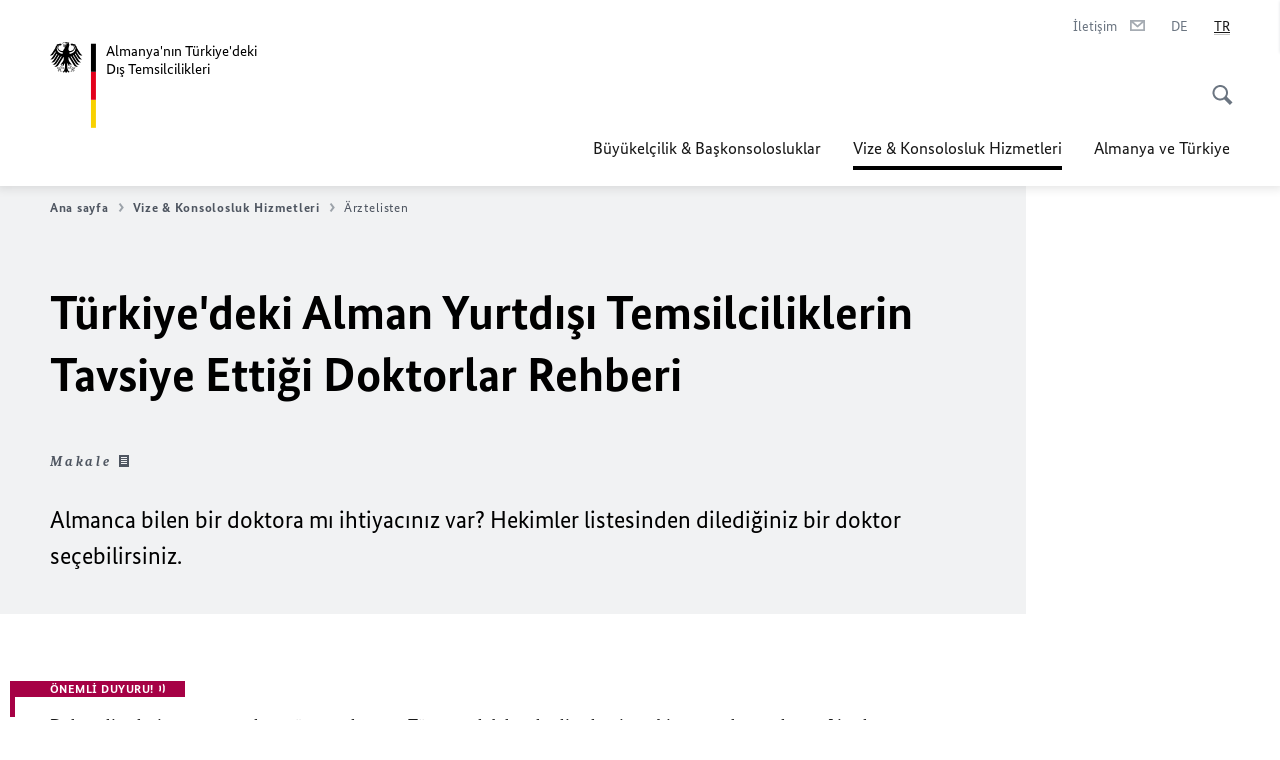

--- FILE ---
content_type: text/html;charset=UTF-8
request_url: https://tuerkei.diplo.de/tr-tr/service/aerzteliste/1796454
body_size: 13425
content:



<!DOCTYPE html>
<!--[if lte IE 9]><html lang="tr" dir="ltr" class="no-js old-ie"    ><![endif]-->
<!--[if gt IE 9]><!-->
<html lang="tr" dir="ltr" class="no-js"    ><!--<![endif]-->

  <head>
<meta http-equiv="content-type" content="text/html; charset=UTF-8"/>
<title>Türkiye&#39;deki Alman Yurtdışı Temsilciliklerin Tavsiye Ettiği Doktorlar Rehberi - Almanya Dışişleri Bakanlığı</title>
<link rel="shortcut icon" href="/resource/blob/1514836/1b7353103b8d6217aab10f2706fa4c4d/homepage-tuerkei-tr-favicon.ico" /><meta http-equiv="Content-Security-Policy" content="default-src &#39;self&#39;; img-src &#39;self&#39; data: https:; script-src &#39;self&#39; &#39;unsafe-inline&#39; &#39;unsafe-eval&#39; *.auswaertiges-amt.de *.babiel.com maps.googleapis.com; style-src &#39;self&#39; &#39;unsafe-inline&#39; fonts.googleapis.com https://de.presidencymt.eu/assets/widget/widget.css; connect-src &#39;self&#39; *.auswaertiges-amt.de *.babiel.com maps.googleapis.com; font-src &#39;self&#39; fonts.googleapis.com fonts.gstatic.com; frame-src *.diplo.de *.auswaertiges-amt.de *.babiel.com platform.twitter.com platform.x.com www.facebook.com www.instagram.com syndication.twitter.com www.linkedin.com www.youtube-nocookie.com https://vk.com/ https://www.google.com/; script-src-elem &#39;self&#39; &#39;unsafe-inline&#39; localhost:3000 *.auswaertiges-amt.de *.babiel.com platform.twitter.com platform.x.com connect.facebook.net www.instagram.com maps.googleapis.com https://de.presidencymt.eu/assets/widget/widget.js https://vk.com/js/api/openapi.js https://www.google.com/recaptcha/api.js https://www.gstatic.com/recaptcha/"/><link rel="apple-touch-icon" sizes="57x57" href="/static/appdata/includes/favicons/apple-touch-icon-57x57.png">
<link rel="apple-touch-icon" sizes="60x60" href="/static/appdata/includes/favicons/apple-touch-icon-60x60.png">
<link rel="apple-touch-icon" sizes="72x72" href="/static/appdata/includes/favicons/apple-touch-icon-72x72.png">
<link rel="apple-touch-icon" sizes="76x76" href="/static/appdata/includes/favicons/apple-touch-icon-76x76.png">
<link rel="apple-touch-icon" sizes="114x114" href="/static/appdata/includes/favicons/apple-touch-icon-114x114.png">
<link rel="apple-touch-icon" sizes="120x120" href="/static/appdata/includes/favicons/apple-touch-icon-120x120.png">
<link rel="apple-touch-icon" sizes="144x144" href="/static/appdata/includes/favicons/apple-touch-icon-144x144.png">
<link rel="apple-touch-icon" sizes="152x152" href="/static/appdata/includes/favicons/apple-touch-icon-152x152.png">
<link rel="apple-touch-icon" sizes="180x180" href="/static/appdata/includes/favicons/apple-touch-icon-180x180.png">
<link rel="icon" sizes="32x32" type="image/png" href="/static/appdata/includes/favicons/favicon-32x32.png">
<link rel="icon" sizes="192x192" type="image/png" href="/static/appdata/includes/favicons/android-chrome-192x192.png">
<link rel="icon" sizes="16x16" type="image/png" href="/static/appdata/includes/favicons/favicon-16x16.png"><link rel="canonical" href="https://tuerkei.diplo.de/tr-tr/service/aerzteliste-1796454"/><meta name="keywords" content=""/>
<meta name="viewport" content="width=device-width, initial-scale=1.0"/>
<meta name="author" content="Auswärtiges Amt"/>
<meta name="robots" content="follow, index, noarchive, noodp, noydir"/>
<meta name="revisit-after" content="7 days"/><meta property="og:type" content="article"/>
<meta property="og:image" content="https://www.auswaertiges-amt.de/resource/blob/2128618/59235ec29bd10d8cef502520ac801ea1/arzt-data.jpg"/>
<meta name="twitter:image" content="https://www.auswaertiges-amt.de/resource/blob/2128618/59235ec29bd10d8cef502520ac801ea1/arzt-data.jpg"/>
<meta name="twitter:card" content="summary_large_image" />
<meta property="og:url" content="https://tuerkei.diplo.de/tr-tr/service/aerzteliste-1796454"/>
<meta property="og:locale" content="tr"/>
<meta property="og:description" content="Almanca bilen bir doktora mı ihtiyacınız var? Hekimler listesinden dilediğiniz bir doktor se&amp;ccedil;ebilirsiniz."/>
<meta name="description" content="Almanca bilen bir doktora mı ihtiyacınız var? Hekimler listesinden dilediğiniz bir doktor se&amp;ccedil;ebilirsiniz."/>
<meta name="twitter:description" content="Almanca bilen bir doktora mı ihtiyacınız var? Hekimler listesinden dilediğiniz bir doktor se&amp;ccedil;ebilirsiniz."/>
<meta name="twitter:site" content="Almanya Dışişleri Bakanlığı&#39;nın twitter hesabı"/>
<meta property="og:site_name" content=""/>
<meta name="twitter:title" content="Türkiye&amp;apos;deki Alman Yurtdışı Temsilciliklerin Tavsiye Ettiği Doktorlar Rehberi"/>
<meta property="og:title" content="Türkiye&amp;apos;deki Alman Yurtdışı Temsilciliklerin Tavsiye Ettiği Doktorlar Rehberi"/><link rel="preload" href="/resource/crblob/1096/a232503217988a2553de47cf22822184/bundessansweb-bold-woff2-data.woff2" as="font" type="font/woff2" crossorigin>
<link rel="preload" href="/resource/crblob/1100/601578769154ec077d6039c88e04694c/bundessansweb-regular-woff2-data.woff2" as="font" type="font/woff2" crossorigin>
<link rel="preload" href="/resource/crblob/1104/4b13bd4d47860a789405847a3fcf5a9a/bundesserifweb-bolditalic-woff2-data.woff2" as="font" type="font/woff2" crossorigin>
<link rel="preload" href="/resource/crblob/1112/a6fdb62ee6409ac17251984c3c418e8a/bundesserifweb-regular-woff2-data.woff2" as="font" type="font/woff2" crossorigin>
<link rel="preload" href="/resource/crblob/1108/d82e631127f31d2fa37154e9dbaddd55/bundesserifweb-italic-woff2-data.woff2" as="font" type="font/woff2" crossorigin><link rel="stylesheet" type="text/css" href="/resource/themes/aa/css/styles-768-118.css" media="screen"/>
<link rel="stylesheet" href="/resource/themes/aa/css/debug/label-css-2687446-1.css"><link rel="stylesheet" href="/resource/themes/aa/css/icons-data-png-184-98.css"><link rel="stylesheet" href="/resource/themes/aa/css/icons-data-svg-182-100.css"><link rel="stylesheet" href="/resource/themes/aa/css/icons-fallback-186-97.css">
<link rel="stylesheet" type="text/css" href="/resource/themes/aa/css/print-754-100.css" media="print"/><script>
(function() {
// Optimization for Repeat Views
if( sessionStorage.foftFontsLoaded ) {
document.documentElement.className += " is-font-bundle-1-loaded is-font-bundle-2-loaded";
return;
}
// promise polyfill
(function(){'use strict';var f,g=[];function l(a){g.push(a);1==g.length&&f()}function m(){for(;g.length;)g[0](),g.shift()}f=function(){setTimeout(m)};function n(a){this.a=p;this.b=void 0;this.f=[];var b=this;try{a(function(a){q(b,a)},function(a){r(b,a)})}catch(c){r(b,c)}}var p=2;function t(a){return new n(function(b,c){c(a)})}function u(a){return new n(function(b){b(a)})}function q(a,b){if(a.a==p){if(b==a)throw new TypeError;var c=!1;try{var d=b&&b.then;if(null!=b&&"object"==typeof b&&"function"==typeof d){d.call(b,function(b){c||q(a,b);c=!0},function(b){c||r(a,b);c=!0});return}}catch(e){c||r(a,e);return}a.a=0;a.b=b;v(a)}}
function r(a,b){if(a.a==p){if(b==a)throw new TypeError;a.a=1;a.b=b;v(a)}}function v(a){l(function(){if(a.a!=p)for(;a.f.length;){var b=a.f.shift(),c=b[0],d=b[1],e=b[2],b=b[3];try{0==a.a?"function"==typeof c?e(c.call(void 0,a.b)):e(a.b):1==a.a&&("function"==typeof d?e(d.call(void 0,a.b)):b(a.b))}catch(h){b(h)}}})}n.prototype.g=function(a){return this.c(void 0,a)};n.prototype.c=function(a,b){var c=this;return new n(function(d,e){c.f.push([a,b,d,e]);v(c)})};
function w(a){return new n(function(b,c){function d(c){return function(d){h[c]=d;e+=1;e==a.length&&b(h)}}var e=0,h=[];0==a.length&&b(h);for(var k=0;k<a.length;k+=1)u(a[k]).c(d(k),c)})}function x(a){return new n(function(b,c){for(var d=0;d<a.length;d+=1)u(a[d]).c(b,c)})};window.Promise||(window.Promise=n,window.Promise.resolve=u,window.Promise.reject=t,window.Promise.race=x,window.Promise.all=w,window.Promise.prototype.then=n.prototype.c,window.Promise.prototype["catch"]=n.prototype.g);}());
// FontFaceObserver https://github.com/bramstein/fontfaceobserver
(function(){function m(a,b){document.addEventListener?a.addEventListener("scroll",b,!1):a.attachEvent("scroll",b)}function n(a){document.body?a():document.addEventListener?document.addEventListener("DOMContentLoaded",function c(){document.removeEventListener("DOMContentLoaded",c);a()}):document.attachEvent("onreadystatechange",function l(){if("interactive"==document.readyState||"complete"==document.readyState)document.detachEvent("onreadystatechange",l),a()})};function t(a){this.a=document.createElement("div");this.a.setAttribute("aria-hidden","true");this.a.appendChild(document.createTextNode(a));this.b=document.createElement("span");this.c=document.createElement("span");this.h=document.createElement("span");this.f=document.createElement("span");this.g=-1;this.b.style.cssText="max-width:none;display:inline-block;position:absolute;height:100%;width:100%;overflow:scroll;font-size:16px;";this.c.style.cssText="max-width:none;display:inline-block;position:absolute;height:100%;width:100%;overflow:scroll;font-size:16px;";
this.f.style.cssText="max-width:none;display:inline-block;position:absolute;height:100%;width:100%;overflow:scroll;font-size:16px;";this.h.style.cssText="display:inline-block;width:200%;height:200%;font-size:16px;max-width:none;";this.b.appendChild(this.h);this.c.appendChild(this.f);this.a.appendChild(this.b);this.a.appendChild(this.c)}
function x(a,b){a.a.style.cssText="max-width:none;min-width:20px;min-height:20px;display:inline-block;overflow:hidden;position:absolute;width:auto;margin:0;padding:0;top:-999px;left:-999px;white-space:nowrap;font:"+b+";"}function y(a){var b=a.a.offsetWidth,c=b+100;a.f.style.width=c+"px";a.c.scrollLeft=c;a.b.scrollLeft=a.b.scrollWidth+100;return a.g!==b?(a.g=b,!0):!1}function z(a,b){function c(){var a=l;y(a)&&a.a.parentNode&&b(a.g)}var l=a;m(a.b,c);m(a.c,c);y(a)};function A(a,b){var c=b||{};this.family=a;this.style=c.style||"normal";this.weight=c.weight||"normal";this.stretch=c.stretch||"normal"}var B=null,C=null,E=null,F=null;function I(){if(null===E){var a=document.createElement("div");try{a.style.font="condensed 100px sans-serif"}catch(b){}E=""!==a.style.font}return E}function J(a,b){return[a.style,a.weight,I()?a.stretch:"","100px",b].join(" ")}
A.prototype.load=function(a,b){var c=this,l=a||"BESbswy",r=0,D=b||3E3,G=(new Date).getTime();return new Promise(function(a,b){var e;null===F&&(F=!!document.fonts);if(e=F)null===C&&(C=/OS X.*Version\/10\..*Safari/.test(navigator.userAgent)&&/Apple/.test(navigator.vendor)),e=!C;if(e){e=new Promise(function(a,b){function f(){(new Date).getTime()-G>=D?b():document.fonts.load(J(c,'"'+c.family+'"'),l).then(function(c){1<=c.length?a():setTimeout(f,25)},function(){b()})}f()});var K=new Promise(function(a,
c){r=setTimeout(c,D)});Promise.race([K,e]).then(function(){clearTimeout(r);a(c)},function(){b(c)})}else n(function(){function e(){var b;if(b=-1!=g&&-1!=h||-1!=g&&-1!=k||-1!=h&&-1!=k)(b=g!=h&&g!=k&&h!=k)||(null===B&&(b=/AppleWebKit\/([0-9]+)(?:\.([0-9]+))/.exec(window.navigator.userAgent),B=!!b&&(536>parseInt(b[1],10)||536===parseInt(b[1],10)&&11>=parseInt(b[2],10))),b=B&&(g==u&&h==u&&k==u||g==v&&h==v&&k==v||g==w&&h==w&&k==w)),b=!b;b&&(d.parentNode&&d.parentNode.removeChild(d),clearTimeout(r),a(c))}
function H(){if((new Date).getTime()-G>=D)d.parentNode&&d.parentNode.removeChild(d),b(c);else{var a=document.hidden;if(!0===a||void 0===a)g=f.a.offsetWidth,h=p.a.offsetWidth,k=q.a.offsetWidth,e();r=setTimeout(H,50)}}var f=new t(l),p=new t(l),q=new t(l),g=-1,h=-1,k=-1,u=-1,v=-1,w=-1,d=document.createElement("div");d.dir="ltr";x(f,J(c,"sans-serif"));x(p,J(c,"serif"));x(q,J(c,"monospace"));d.appendChild(f.a);d.appendChild(p.a);d.appendChild(q.a);document.body.appendChild(d);u=f.a.offsetWidth;v=p.a.offsetWidth;
w=q.a.offsetWidth;H();z(f,function(a){g=a;e()});x(f,J(c,'"'+c.family+'",sans-serif'));z(p,function(a){h=a;e()});x(p,J(c,'"'+c.family+'",serif'));z(q,function(a){k=a;e()});x(q,J(c,'"'+c.family+'",monospace'))})})};"undefined"!==typeof module?module.exports=A:(window.FontFaceObserver=A,window.FontFaceObserver.prototype.load=A.prototype.load);}());
var bundesSansWeb400 = new FontFaceObserver('BundesSansweb', {
weight: 400
});
Promise.all([bundesSansWeb400.load()]).then(function () {
document.documentElement.className += ' is-font-bundle-1-loaded';
var bundesSansWeb700 = new FontFaceObserver('BundesSansWeb', {
weight: 700
});
var bundesSerifWeb400 = new FontFaceObserver('BundesSerifWeb', {
weight: 400
});
var bundesSerifWeb400i = new FontFaceObserver('BundesSerifWeb', {
weight: 400,
style: 'italic'
});
var bundesSerifWeb700i = new FontFaceObserver('BundesSerifWeb', {
weight: 700,
style: 'italic'
});
Promise.all([
bundesSansWeb700.load(),
bundesSerifWeb400.load(),
bundesSerifWeb400i.load(),
bundesSerifWeb700i.load()
]).then(function () {
document.documentElement.className += ' is-font-bundle-2-loaded';
// Optimization for Repeat Views
sessionStorage.foftFontsLoaded = true;
});
});
})();
</script><script>!function () {
function e(e, n, t) {
"use strict";
var o = window.document.createElement("link"), r = n || window.document.getElementsByTagName("script")[0], a = window.document.styleSheets;
return o.rel = "stylesheet", o.href = e, o.media = "only x", r.parentNode.insertBefore(o, r), o.onloadcssdefined = function (e) {
for (var n, t = 0; t < a.length; t++)a[t].href && a[t].href === o.href && (n = !0);
n ? e() : setTimeout(function () {
o.onloadcssdefined(e)
})
}, o.onloadcssdefined(function () {
o.media = t || "all"
}), o
}
function n(e, n) {
e.onload = function () {
e.onload = null, n && n.call(e)
}, "isApplicationInstalled" in navigator && "onloadcssdefined" in e && e.onloadcssdefined(n)
}
!function (t) {
var o = function (r, a) {
"use strict";
if (r && 3 === r.length) {
var i = t.navigator, c = t.document, s = t.Image, d = !(!c.createElementNS || !c.createElementNS("http://www.w3.org/2000/svg", "svg").createSVGRect || !c.implementation.hasFeature("http://www.w3.org/TR/SVG11/feature#Image", "1.1") || t.opera && -1 === i.userAgent.indexOf("Chrome") || -1 !== i.userAgent.indexOf("Series40")), l = new s;
l.onerror = function () {
o.method = "png", o.href = r[2], e(r[2])
}, l.onload = function () {
var t = 1 === l.width && 1 === l.height, i = r[t && d ? 0 : t ? 1 : 2];
t && d ? o.method = "svg" : t ? o.method = "datapng" : o.method = "png", o.href = i, n(e(i), a)
}, l.src = "[data-uri]", c.documentElement.className += " grunticon"
}
};
o.loadCSS = e, o.onloadCSS = n, t.grunticon = o
}(this), function (e, n) {
"use strict";
var t = n.document, o = "grunticon:", r = function (e) {
if (t.attachEvent ? "complete" === t.readyState : "loading" !== t.readyState) e(); else {
var n = !1;
t.addEventListener("readystatechange", function () {
n || (n = !0, e())
}, !1)
}
}, a = function (e) {
return n.document.querySelector('link[href$="' + e + '"]')
}, i = function (e) {
var n, t, r, a, i, c, s = {};
if (n = e.sheet, !n)return s;
t = n.cssRules ? n.cssRules : n.rules;
for (var d = 0; d < t.length; d++)r = t[d].cssText, a = o + t[d].selectorText, i = r.split(");")[0].match(/US\-ASCII\,([^"']+)/), i && i[1] && (c = decodeURIComponent(i[1]), s[a] = c);
return s
}, c = function (e) {
var n, r, a, i;
a = "data-grunticon-embed";
for (var c in e) {
i = c.slice(o.length);
try {
n = t.querySelectorAll(i)
} catch (s) {
continue
}
r = [];
for (var d = 0; d < n.length; d++)null !== n[d].getAttribute(a) && r.push(n[d]);
if (r.length)for (d = 0; d < r.length; d++)r[d].innerHTML = e[c], r[d].style.backgroundImage = "none", r[d].removeAttribute(a)
}
return r
}, s = function (n) {
"svg" === e.method && r(function () {
c(i(a(e.href))), "function" == typeof n && n()
})
};
e.embedIcons = c, e.getCSS = a, e.getIcons = i, e.ready = r, e.svgLoadedCallback = s, e.embedSVG = s
}(grunticon, this)
}();</script> <script>
grunticon([
"/resource/themes/aa/css/icons-data-svg-182-100.css"
,
"/resource/themes/aa/css/icons-data-png-184-98.css"
,
"/resource/themes/aa/css/icons-fallback-186-97.css"
], grunticon.svgLoadedCallback);
</script>
<noscript>
<link href="/resource/themes/aa/css/icons-fallback-186-97.css" rel="stylesheet"/>
</noscript>  </head>

  <body class=""    data-not-searchable="1514594">
<div ></div>    
    

    <div >
<nav class="c-skiplinks" aria-label="Sprungmarke" data-css="c-skiplinks" data-js-module="skiplinks">
<h2 class="skiplinks__headline">Navigasyon ve Servis</h2>
<p class="skiplinks__text"><em>Doğrudan geçiş:</em></p>
<ul class="skiplink__list">
<li class="skiplink__list-item"><a class="skiplink__link" href="#main">İçindekiler</a></li>
<li class="skiplink__list-item"><a class="skiplink__link" href="#nav__primary">Ana menü</a></li>
<li class="skiplink__list-item"><a class="skiplink__link skiplink__search-link" href="#header-cta-search">Arama</a></li>
</ul>
</nav><header id="header" data-css="c-header"
class=" c-header--">
<div class="header__inner">
<div class="header__left">
<div class=" c-logo">
<a class="logo__link" href="/tr-tr" title="Almanya&amp;apos;nın Türkiye&amp;apos;deki Dış Temsilcilikleri"
>
<picture class="c-picture--logo
" data-css="c-picture">
<source srcset="/resource/crblob/772/47f731c5aa09d415e52ad2d35c55a7be/aamt-logo-sp-data.svg" media="(max-width:707px)" data-logotext=""/>
<source srcset="/resource/crblob/774/043b311bf7ef66e7fe96e3da3f0c8bb4/aamt-logo-tb-data.svg" media="(min-width:708px) and (max-width:1039px)" data-logotext=""/>
<source srcset="/resource/crblob/200/b26f8a6a21790f0822b0b21a2a92ac4b/aamt-logo-dt-data.svg" media="(min-width:1040px)" data-logotext=""/>
<img class="picture__image "
src="/resource/crblob/772/47f731c5aa09d415e52ad2d35c55a7be/aamt-logo-sp-data.svg" alt="" data-logotext=""
data-sizes=&quot;auto&quot;/>
</picture>
<span class="logo__title">Almanya&#39;nın Türkiye&#39;deki</span>
<span class="logo__title">Dış Temsilcilikleri</span> </a>
</div> </div>
<div class="header__right">
<div class="c-metanavigation--default is-desktop-visible"
data-css="c-metanavigation">
<nav class="metanavigation__nav">
<h2 class="metanavigation__nav-headline is-aural">Sayfa navigasyonu</h2>
<ul class="metanavigation__linklist">
<li class="metanavigation__linklist-item">
<a href="/tr-tr/vertretungen/kontakte-vertretungen" title="İletişim" class="metanavigation__link ">
<span class="metanavigation__link-content">İletişim</span>
<span class="is-aural">Yeni bir sayfada aç</span>
<span class="metanavigation__link-icon i-mail" data-grunticon-embed="true"></span>
</a>
</li>
<li class="metanavigation__linklist-item is-abbr">
<a aria-label="Deutsch" lang="de" class="metanavigation__link is-abbr-language" href="https://tuerkei.diplo.de/tr-de/service/aerzteliste-1614736">
<span class="metanavigation__link-content">
<abbr title="Deutsch">DE</abbr>
</span>
<span class="metanavigation__link-icon"></span>
</a>
</li>
<li class="metanavigation__linklist-item is-abbr">
<strong class="metanavigation__active-item is-abbr-language">
<span class="metanavigation__active-item-content">
<abbr title="Türkçe">TR</abbr>
</span>
<span class="metanavigation__active-item-icon"></span>
</strong>
</li> </ul>
</nav>
</div>
<button id="header-cta-search" class="c-cta--search-toggle " data-css="c-cta" data-js-module="cta"
data-js-options='{&quot;globalEvent&quot;:&quot;cta:openSearchOverlay&quot;}' title="Aramayı etkinleştir" aria-expanded="false">
<span class="cta__icon i-magnifier"
data-grunticon-embed="true"></span>
<span class="cta__content" data-js-item="cta-content">Aramayı etkinleştir</span>
</button>
<div class="c-toggler--search-toggle is-closed" data-css="c-toggler" data-js-module="toggler"
data-js-options="{&quot;globalEvent&quot;:&quot;cta:openSearchOverlay&quot;,&quot;calculateHeight&quot;:false}">
<div class="toggler__wrapper">
<div class="u-grid-row">
<div class="u-grid-col">
<div class="c-search--overlay" data-css="c-search" data-js-module="search"
data-js-options="{&quot;textNoResults&quot;:&quot;search-text-no-results&quot;,&quot;autofocus&quot;:&quot;true&quot;,&quot;textResults&quot;:&quot;search-text-results&quot;,&quot;customSubmit&quot;:&quot;customformat&quot;}">
<h2 class="search__headline">Arama konusu?</h2>
<div class="search__wrapper">
<form class="search__form" action="/tr-tr/search" method="get" data-js-atom="search-form" novalidate>
<fieldset class="search__control-group">
<legend class="is-aural">İndeks</legend>
<label class="is-aural" for="search-input-1514836">Arama yapabilmek için bir kelime giriniz.</label>
<input type="search" placeholder="Arama konusu?" class="search__input" name="search" id="search-input-1514836" data-js-atom="input">
<button type="submit" class="search__submit-btn" data-js-atom="submit">
<span class="search__submit-btn-text">Arama</span>
<span class="i-magnifier" data-grunticon-embed="true"></span>
</button>
</fieldset>
</form>
<div class="search__helper-text-wrapper">
<span data-js-atom="search-text-results">Arama sonucu:</span>
<span data-js-atom="search-text-no-results">Uygun sonuç bulunamadı</span>
</div>
</div>
<div class="search__tags-wrap">
</div>
<button class="c-cta--search-overlay-toggle"
data-css="c-cta"
type="button"
data-js-atom="search-overlay-close">
<span class="cta__icon "></span>
<span class="cta__content" data-js-item="cta-content">Aramayı kapat</span>
</button>
</div>
</div>
</div>
</div>
</div>
<div class="c-nav-primary" data-css="c-nav-primary" data-js-module="nav-primary" id="nav__primary" data-js-options="{&quot;calculateHeight&quot;:false}">
<button class="nav-primary__hamburger" data-js-atom="trigger-nav" aria-controls="navigation" aria-expanded="false" aria-label="Menü">
<span class="nav-primary__hamburger-icon"></span>
<span class="nav-primary__hamburger-title is-inactive-text">Menü</span>
<span class="nav-primary__hamburger-title is-active-text">Kapat</span>
</button>
<span class="nav-primary__alert-area" role="alert" data-js-atom="alert-area" data-inactive-text="" data-active-text=""></span>
<div class="nav-primary__wrapper" id="navigation" data-js-atom="navigation-wrapper">
<nav class="nav-primary__content" data-js-atom="navigation-content">
<h2 class="nav-primary__headline" data-js-atom="navigation-heading" data-js-atom="navigation-heading" tabindex="-1">Menü</h2>
<ul class="nav-primary__list">
<li class="nav-primary__list-item">
<button class="nav-primary__first-level-cta " data-js-atom="trigger-sub-list"
aria-expanded="false" aria-controls="1514726-nav">
Büyükelçilik & Başkonsolosluklar
</button>
<div class="nav-primary__second-level-wrapper" data-js-atom="second-level-wrapper" id="1514726-nav" aria-hidden="true">
<div class="nav-primary__sub-list-wrapper">
<button class="nav-primary__sub-list-close" data-js-atom="close-sub-list">
<span class="nav-primary__sub-list-close-icon i-arrow_right-g" data-grunticon-embed="true"></span>
<span class="nav-primary__sub-list-close-content"><span class=\'is-aural\'>İlk sayfaya dön</span></span>
</button>
<h3 class="nav-primary__sub-list-title" data-js-atom="navigation-heading" tabindex="-1">Büyükelçilik &amp; Başkonsolosluklar</h3>
<ul class="nav-primary__sub-list">
<li class="nav-primary__sub-list-item is-highlight">
<a href="/tr-tr/vertretungen" class="nav-primary__second-level-cta" data-js-tracking="['trackEvent', 'Navigation', 'Klick Hauptmenü',
'Genel bakış']">
<span class="nav-primary__second-level-item-wrapper">
<span class="nav-primary__second-level-cta-content">Genel bakış</span>
<span class="nav-primary__second-level-cta-icon i-arrow_left_100" data-grunticon-embed="true"></span>
</span>
</a>
</li><li class="nav-primary__sub-list-item">
<a href="/tr-tr/vertretungen/botschaft" class="nav-primary__second-level-cta" data-js-tracking="[&#x27;trackEvent&#x27;, &#x27;Navigation&#x27;, &#x27;Klick Hauptmenü&#x27;, &#x27;Almanya Büyükelçiliği Ankara&#x27;]">
<span class="nav-primary__second-level-cta-content">
<p class="rte__paragraph">Almanya Büyükelçiliği Ankara</p> </span>
<span class="nav-primary__second-level-cta-icon"></span>
</a>
</li><li class="nav-primary__sub-list-item">
<a href="/tr-tr/vertretungen/generalkonsulat-istanbul" class="nav-primary__second-level-cta" data-js-tracking="[&#x27;trackEvent&#x27;, &#x27;Navigation&#x27;, &#x27;Klick Hauptmenü&#x27;, &#x27;Almanya Başkonsolosluğu İstanbul&#x27;]">
<span class="nav-primary__second-level-cta-content">
<p class="rte__paragraph">Almanya Başkonsolosluğu İstanbul<br/></p> </span>
<span class="nav-primary__second-level-cta-icon"></span>
</a>
</li><li class="nav-primary__sub-list-item">
<a href="/tr-tr/vertretungen/generalkonsulat-izmir" class="nav-primary__second-level-cta" data-js-tracking="[&#x27;trackEvent&#x27;, &#x27;Navigation&#x27;, &#x27;Klick Hauptmenü&#x27;, &#x27;Almanya Başkonsolosluğu İzmir&#x27;]">
<span class="nav-primary__second-level-cta-content">
<p class="rte__paragraph">Almanya Başkonsolosluğu İzmir<br/></p> </span>
<span class="nav-primary__second-level-cta-icon"></span>
</a>
</li><li class="nav-primary__sub-list-item">
<a href="/tr-tr/vertretungen/konsulat-antalya" class="nav-primary__second-level-cta" data-js-tracking="[&#x27;trackEvent&#x27;, &#x27;Navigation&#x27;, &#x27;Klick Hauptmenü&#x27;, &#x27;Almanya Konsolosluğu Antalya&#x27;]">
<span class="nav-primary__second-level-cta-content">
<p class="rte__paragraph">Almanya Konsolosluğu Antalya<br/></p> </span>
<span class="nav-primary__second-level-cta-icon"></span>
</a>
</li><li class="nav-primary__sub-list-item">
<a href="/tr-tr/vertretungen/honorarkonsuln" class="nav-primary__second-level-cta" data-js-tracking="[&#x27;trackEvent&#x27;, &#x27;Navigation&#x27;, &#x27;Klick Hauptmenü&#x27;, &#x27;Fahri Konsoloslarımız&#x27;]">
<span class="nav-primary__second-level-cta-content">
<p class="rte__paragraph">Fahri Konsoloslarımız<br/></p> </span>
<span class="nav-primary__second-level-cta-icon"></span>
</a>
</li> </ul>
</div>
</div>
</li><li class="nav-primary__list-item">
<button class="nav-primary__first-level-cta is-active" data-js-atom="trigger-sub-list"
aria-expanded="false" aria-controls="1514594-nav">
<span class="nav-primary__active-item-text">Buradasınız:</span>
Vize & Konsolosluk Hizmetleri
</button>
<div class="nav-primary__second-level-wrapper" data-js-atom="second-level-wrapper" id="1514594-nav" aria-hidden="true">
<div class="nav-primary__sub-list-wrapper">
<button class="nav-primary__sub-list-close" data-js-atom="close-sub-list">
<span class="nav-primary__sub-list-close-icon i-arrow_right-g" data-grunticon-embed="true"></span>
<span class="nav-primary__sub-list-close-content"><span class=\'is-aural\'>İlk sayfaya dön</span></span>
</button>
<h3 class="nav-primary__sub-list-title" data-js-atom="navigation-heading" tabindex="-1">Vize &amp; Konsolosluk Hizmetleri</h3>
<ul class="nav-primary__sub-list">
<li class="nav-primary__sub-list-item is-highlight">
<a href="/tr-tr/service" class="nav-primary__second-level-cta" data-js-tracking="['trackEvent', 'Navigation', 'Klick Hauptmenü',
'Genel bakış']">
<span class="nav-primary__second-level-item-wrapper">
<span class="nav-primary__second-level-cta-content">Genel bakış</span>
<span class="nav-primary__second-level-cta-icon i-arrow_left_100" data-grunticon-embed="true"></span>
</span>
</a>
</li><li class="nav-primary__sub-list-item">
<a href="/tr-tr/service/05-visaeinreise" class="nav-primary__second-level-cta" data-js-tracking="[&#x27;trackEvent&#x27;, &#x27;Navigation&#x27;, &#x27;Klick Hauptmenü&#x27;, &#x27;Vize&#x27;]">
<span class="nav-primary__second-level-cta-content">
<p class="rte__paragraph">Vize<br/></p> </span>
<span class="nav-primary__second-level-cta-icon"></span>
</a>
</li><li class="nav-primary__sub-list-item">
<a href="/tr-tr/service/2575384-2575384" class="nav-primary__second-level-cta" data-js-tracking="[&#x27;trackEvent&#x27;, &#x27;Navigation&#x27;, &#x27;Klick Hauptmenü&#x27;, &#x27;A&amp;apos;dan Z&amp;apos;ye Konsolosluk Servisi&#x27;]">
<span class="nav-primary__second-level-cta-content">
<p class="rte__paragraph">A'dan Z'ye Konsolosluk Servisi</p> </span>
<span class="nav-primary__second-level-cta-icon"></span>
</a>
</li><li class="nav-primary__sub-list-item">
<a href="/tr-tr/service/1514584-1514584" class="nav-primary__second-level-cta" data-js-tracking="[&#x27;trackEvent&#x27;, &#x27;Navigation&#x27;, &#x27;Klick Hauptmenü&#x27;, &#x27;Sıkça Sorulan Sorular&#x27;]">
<span class="nav-primary__second-level-cta-content">
<p class="rte__paragraph">Sıkça Sorulan Sorular<br/></p> </span>
<span class="nav-primary__second-level-cta-icon"></span>
</a>
</li><li class="nav-primary__sub-list-item">
<a href="/tr-tr/service/1514532-1514532" class="nav-primary__second-level-cta" data-js-tracking="[&#x27;trackEvent&#x27;, &#x27;Navigation&#x27;, &#x27;Klick Hauptmenü&#x27;, &#x27;Pasaport ve Kimlik&#x27;]">
<span class="nav-primary__second-level-cta-content">
<p class="rte__paragraph">Pasaport ve Kimlik<br/></p> </span>
<span class="nav-primary__second-level-cta-icon"></span>
</a>
</li><li class="nav-primary__sub-list-item">
<a href="/tr-tr/service/1514536-1514536" class="nav-primary__second-level-cta" data-js-tracking="[&#x27;trackEvent&#x27;, &#x27;Navigation&#x27;, &#x27;Klick Hauptmenü&#x27;, &#x27;Evlilik, Aile, Çocuklar ve Boşanma&#x27;]">
<span class="nav-primary__second-level-cta-content">
<p class="rte__paragraph">Evlilik, Aile, Çocuklar ve Boşanma<br/></p> </span>
<span class="nav-primary__second-level-cta-icon"></span>
</a>
</li><li class="nav-primary__sub-list-item">
<a href="/tr-tr/service/1514568-1514568" class="nav-primary__second-level-cta" data-js-tracking="[&#x27;trackEvent&#x27;, &#x27;Navigation&#x27;, &#x27;Klick Hauptmenü&#x27;, &#x27;Tasdik ve Onay İşlemleri&#x27;]">
<span class="nav-primary__second-level-cta-content">
<p class="rte__paragraph">Tasdik ve Onay İşlemleri<br/></p> </span>
<span class="nav-primary__second-level-cta-icon"></span>
</a>
</li><li class="nav-primary__sub-list-item">
<a href="/tr-tr/service/1514534-1514534" class="nav-primary__second-level-cta" data-js-tracking="[&#x27;trackEvent&#x27;, &#x27;Navigation&#x27;, &#x27;Klick Hauptmenü&#x27;, &#x27;Vatandaşlık&#x27;]">
<span class="nav-primary__second-level-cta-content">
<p class="rte__paragraph">Vatandaşlık<br/></p> </span>
<span class="nav-primary__second-level-cta-icon"></span>
</a>
</li> </ul>
</div>
</div>
</li><li class="nav-primary__list-item">
<button class="nav-primary__first-level-cta " data-js-atom="trigger-sub-list"
aria-expanded="false" aria-controls="1514798-nav">
Almanya ve Türkiye
</button>
<div class="nav-primary__second-level-wrapper" data-js-atom="second-level-wrapper" id="1514798-nav" aria-hidden="true">
<div class="nav-primary__sub-list-wrapper">
<button class="nav-primary__sub-list-close" data-js-atom="close-sub-list">
<span class="nav-primary__sub-list-close-icon i-arrow_right-g" data-grunticon-embed="true"></span>
<span class="nav-primary__sub-list-close-content"><span class=\'is-aural\'>İlk sayfaya dön</span></span>
</button>
<h3 class="nav-primary__sub-list-title" data-js-atom="navigation-heading" tabindex="-1">Almanya ve Türkiye</h3>
<ul class="nav-primary__sub-list">
<li class="nav-primary__sub-list-item is-highlight">
<a href="/tr-tr/deutschland-und-die-tuerkei" class="nav-primary__second-level-cta" data-js-tracking="['trackEvent', 'Navigation', 'Klick Hauptmenü',
'Genel bakış']">
<span class="nav-primary__second-level-item-wrapper">
<span class="nav-primary__second-level-cta-content">Genel bakış</span>
<span class="nav-primary__second-level-cta-icon i-arrow_left_100" data-grunticon-embed="true"></span>
</span>
</a>
</li><li class="nav-primary__sub-list-item">
<a href="/tr-tr/deutschland-und-die-tuerkei/willkommen" class="nav-primary__second-level-cta" data-js-tracking="[&#x27;trackEvent&#x27;, &#x27;Navigation&#x27;, &#x27;Klick Hauptmenü&#x27;, &#x27;Almanya&amp;apos;ya Hoş Geldiniz!&#x27;]">
<span class="nav-primary__second-level-cta-content">
<p class="rte__paragraph">Almanya'ya Hoş Geldiniz!<br/></p> </span>
<span class="nav-primary__second-level-cta-icon"></span>
</a>
</li><li class="nav-primary__sub-list-item">
<a href="/tr-tr/deutschland-und-die-tuerkei/03-deutschland-und-die-tuerkei" class="nav-primary__second-level-cta" data-js-tracking="[&#x27;trackEvent&#x27;, &#x27;Navigation&#x27;, &#x27;Klick Hauptmenü&#x27;, &#x27;Almanya ve Türkiye&#x27;]">
<span class="nav-primary__second-level-cta-content">
<p class="rte__paragraph">Almanya ve Türkiye</p> </span>
<span class="nav-primary__second-level-cta-icon"></span>
</a>
</li> </ul>
</div>
</div>
</li>
<li class="nav-primary__list-item is-search-toggle">
<button id="header-cta-search" class="c-cta--search-toggle " data-css="c-cta" data-js-module="cta"
data-js-options="{&quot;globalEvent&quot;:&quot;cta:openSearchOverlay&quot;}" title="Aramayı etkinleştir" aria-expanded="false">
<span class="cta__icon i-magnifier"
data-grunticon-embed="true"></span>
<span class="cta__content" data-js-item="cta-content">Aramayı etkinleştir</span>
</button>
</li>
</ul>
</nav>
<h2 class="metanavigation__nav-headline is-aural">Navigasyon</h2>
<div class="c-metanavigation--nav-primary "
data-css="c-metanavigation">
<nav class="metanavigation__nav">
<h2 class="metanavigation__nav-headline is-aural">Sayfa navigasyonu</h2>
<ul class="metanavigation__linklist">
<li class="metanavigation__linklist-item">
<a href="/tr-tr/vertretungen/kontakte-vertretungen" title="İletişim" class="metanavigation__link ">
<span class="metanavigation__link-content">İletişim</span>
<span class="is-aural">Yeni bir sayfada aç</span>
<span class="metanavigation__link-icon i-mail" data-grunticon-embed="true"></span>
</a>
</li>
</ul>
</nav>
</div> </div>
</div>
</div>
</div>
</header>
<button id="header-cta-search" class="c-cta--search-toggle is-sticky" data-css="c-cta" data-js-module="cta"
data-js-options="{&quot;globalEvent&quot;:&quot;cta:openSearchOverlay&quot;,&quot;sticky&quot;:&quot;belowHeader&quot;}" title="Aramayı etkinleştir" aria-expanded="false">
<span class="cta__icon i-magnifier"
data-grunticon-embed="true"></span>
<span class="cta__content" data-js-item="cta-content">Aramayı etkinleştir</span>
</button>
<div class="c-toggler--navigation-overlay-wrapper is-open"
data-css="c-toggler"
data-js-module="toggler"
data-js-options='{&quot;globalEvent&quot;:&quot;navPrimary:toggle&quot;,&quot;calculateHeight&quot;:false} '>
<div class="toggler__wrapper">
<main id="main">
<h1 class="is-aural">Alman Dışişleri Bakanlığı'nın sayfasına hoş geldiniz</h1>
<div class="u-grid-row">
<div class="u-grid-col is-desktop-col-12">
<header class="c-heading--default is-background
" data-css="c-heading">
<div class="heading__breadcrumb">
<nav class="c-breadcrumb " data-css="c-breadcrumb"
data-js-module="scroll-indicator"
data-js-options="{&quot;scrollToEnd&quot;:true}">
<h2 class="breadcrumb__headline"
id="breadcrumb__headline-1796454">
Buradasınız:</h2>
<div class="breadcrumb__content"
data-js-item="scroll-indicator">
<div class="breadcrumb__list-wrapper" data-js-item="scroll-wrapper">
<ol class="breadcrumb__list"
data-js-item="scroll-content">
<li class="breadcrumb__list-item">
<a href="/tr-tr" title="Ana sayfa"
class="breadcrumb__item-link">Ana sayfa
<span
class="breadcrumb__icon i-breadcrumb"
data-grunticon-embed="true"></span>
</a>
</li>
<li class="breadcrumb__list-item">
<a href="/tr-tr/service" title="Vize &amp;amp; Konsolosluk Hizmetleri"
class="breadcrumb__item-link">Vize & Konsolosluk Hizmetleri
<span
class="breadcrumb__icon i-breadcrumb"
data-grunticon-embed="true"></span>
</a>
</li>
<li class="breadcrumb__list-item">
<strong class="breadcrumb__item-active">Ärztelisten</strong>
</li>
</ol>
</div>
</div>
</nav>
</div><h1 class="heading__title">
<span class="heading__title-text">
Türkiye'deki Alman Yurtdışı Temsilciliklerin Tavsiye Ettiği Doktorlar Rehberi </span>
</h1><span class="heading__meta">
Makale<span class='heading__meta-icon i-artikel' data-grunticon-embed='true'></span>
</span><p class="heading__intro">
Almanca bilen bir doktora mı ihtiyacınız var? Hekimler listesinden dilediğiniz bir doktor seçebilirsiniz. </p> </header>
</div>
</div>
<div class="u-grid-row ">
<div class="u-grid-col is-desktop-col-9">
<div class="c-rte--default" data-css="c-rte">
<div class="rte__important">
<p class="rte__important-text">Önemli Duyuru!<span class='i-alert_stripes' data-grunticon-embed='true'></span></p>
</div>
<div><p class="rte__paragraph">Doktor listeleri uzman gruplara göre ayrılmıştır. Tüm yerel doktorlar listelemiyor, bir seçenek sunuluyor. Listeler, hazırlandıkları sırada diplomatik misyonların mevcut bilgilerine dayanmaktadır. Tüm bilgiler ve özellikle doktorların isimleri bağlayıcı değildir ve garantisizdir. Bir doktorun görevlendirilmesi halinde kişiler tüm masraflardan kendileri sorumludur. Diplomatik misyondan veya Alman Dışişleri Bakanlığından bu hususta hak talebinde bulunulamaz.<br/></p><p class="rte__paragraph"><br/></p><p class="rte__paragraph"></p><p class="rte__paragraph"></p><p class="rte__paragraph"></p></div> </div>
</div>
</div>
<section class="u-section ">
<div class="section__header">
<h2 class="section__headline ">
Dış Temsilciliklerimizin Hekimler Listesi
</h2>
</div>
<div class="section__content">
<div class="u-grid-row">
<div class="u-grid-col is-desktop-col-8 is-desktop-offset-2">
<div class="c-accordion--default"
data-css="c-accordion" role="tablist" data-js-module="accordion"
data-js-options='{"multiselectable": "true", "openByParameter": "true", "items": []}'
aria-multiselectable="true">
<h3 class="accordion__title" data-dublettenFilterState="render"
id="accordion-item-2445302-0-tab">
<button type="button"
class="accordion__button"
data-js-atom="trigger"
aria-controls="item-2445302-0-panel"
data-js-tracking="['trackEvent', 'Navigation', 'Klick Akkordeon', 'Ärzteliste der Botschaft Ankara']">
<span class="accordion__headline">Ärzteliste der Botschaft Ankara</span>
</button>
</h3>
<div class="accordion__content" data-dublettenFilterState="render"
id="item-2445302-0-panel"
aria-labelledby="accordion-item-2445302-0-tab"
data-js-atom="panel">
<div class="c-rte--default is-accordion" data-css="c-rte">
<p class="rte__paragraph">Alle Angaben in diesem Verzeichnis erfolgen aufgrund von Informationen, die den Auslandsvertretungen zum Zeitpunkt der Textabfassung vorlagen. Für die Vollständigkeit und Richtigkeit, insbesondere wegen zwischenzeitlich eingetretener Veränderungen, kann keine Gewähr übernommen werden.<br/></p> <p class="rte__paragraph"><a href="https://tuerkei.diplo.de/tr-de/service/2445302-2445302" class="rte__anchor i-arrow_left_100" title="Ärzteliste der Botschaft Ankara">Ärzteliste der Botschaft Ankara</a></p>
</div> </div><h3 class="accordion__title" data-dublettenFilterState="render"
id="accordion-item-2442742-1-tab">
<button type="button"
class="accordion__button"
data-js-atom="trigger"
aria-controls="item-2442742-1-panel"
data-js-tracking="['trackEvent', 'Navigation', 'Klick Akkordeon', 'Ärzteliste des Generalkonsulats Istanbul']">
<span class="accordion__headline">Ärzteliste des Generalkonsulats Istanbul</span>
</button>
</h3>
<div class="accordion__content" data-dublettenFilterState="render"
id="item-2442742-1-panel"
aria-labelledby="accordion-item-2442742-1-tab"
data-js-atom="panel">
<div class="c-rte--default is-accordion" data-css="c-rte">
<p class="rte__paragraph">Alle Angaben in diesem Verzeichnis erfolgen aufgrund von Informationen, die dem Generalkonsulat zum Zeitpunkt der Textabfassung vorlagen. Für die Vollständigkeit und Richtigkeit, insbesondere wegen zwischenzeitlich eingetretener Veränderungen, kann keine Gewähr übernommen werden.<br/></p> <p class="rte__paragraph"><a href="https://tuerkei.diplo.de/tr-de/service/2442742-2442742" class="rte__anchor i-arrow_left_100" title="Ärzteliste des Generalkonsulats Istanbul">Ärzteliste des Generalkonsulats Istanbul</a></p>
</div> </div><h3 class="accordion__title" data-dublettenFilterState="render"
id="accordion-item-2458544-2-tab">
<button type="button"
class="accordion__button"
data-js-atom="trigger"
aria-controls="item-2458544-2-panel"
data-js-tracking="['trackEvent', 'Navigation', 'Klick Akkordeon', 'Ärzteliste des Generalkonsulats Izmir']">
<span class="accordion__headline">Ärzteliste des Generalkonsulats Izmir</span>
</button>
</h3>
<div class="accordion__content" data-dublettenFilterState="render"
id="item-2458544-2-panel"
aria-labelledby="accordion-item-2458544-2-tab"
data-js-atom="panel">
<div class="c-rte--default is-accordion" data-css="c-rte">
<p class="rte__paragraph">Alle Angaben in diesem Verzeichnis erfolgen aufgrund von Informationen, die den Auslandsvertretungen zum Zeitpunkt der Textabfassung vorlagen. Für die Vollständigkeit und Richtigkeit, insbesondere wegen zwischenzeitlich eingetretener Veränderungen, kann keine Gewähr übernommen werden.<br/></p> <p class="rte__paragraph"><a href="https://tuerkei.diplo.de/tr-de/service/2458544-2458544" class="rte__anchor i-arrow_left_100" title="Ärzteliste des Generalkonsulats Izmir">Ärzteliste des Generalkonsulats Izmir</a></p>
</div> </div><h3 class="accordion__title" data-dublettenFilterState="render"
id="accordion-item-2446752-3-tab">
<button type="button"
class="accordion__button"
data-js-atom="trigger"
aria-controls="item-2446752-3-panel"
data-js-tracking="['trackEvent', 'Navigation', 'Klick Akkordeon', 'Ärzteliste des Konsulats Antalya']">
<span class="accordion__headline">Ärzteliste des Konsulats Antalya</span>
</button>
</h3>
<div class="accordion__content" data-dublettenFilterState="render"
id="item-2446752-3-panel"
aria-labelledby="accordion-item-2446752-3-tab"
data-js-atom="panel">
<div class="c-rte--default is-accordion" data-css="c-rte">
<p class="rte__paragraph">Alle Angaben in diesem Verzeichnis erfolgen aufgrund von Informationen, die dem Generalkonsulat zum Zeitpunkt der Textabfassung vorlagen. Für die Vollständigkeit und Richtigkeit, insbesondere wegen zwischenzeitlich eingetretener Veränderungen, kann keine Gewähr übernommen werden.<br/></p> <p class="rte__paragraph"><a href="https://tuerkei.diplo.de/tr-de/service/2446752-2446752" class="rte__anchor i-arrow_left_100" title="Ärzteliste des Konsulats Antalya">Ärzteliste des Konsulats Antalya</a></p>
</div> </div> </div>
</div>
</div>
</div> </section>
<div class="u-grid-row">
<div class="u-grid-col is-desktop-col-12">
<a class="c-cta--backto is-link" data-css="c-cta" title="Vize &amp;amp; Konsolosluk Hizmetleri Sayfasına Geri dön"
href="/tr-tr/service">
<span class="cta__icon i-arrow_right-w" data-grunticon-embed="true"></span>
<span class="cta__content">"Vize & Konsolosluk Hizmetleri" Sayfasına Geri dön</span>
</a>
</div>
</div>
<section class="u-section">
<div class="section__header">
<h2 class="section__headline ">Benzer içerikler</h2>
</div>
<div class="section__content">
<div class="u-grid-row">
<div class="u-grid-col is-desktop-col-6 is-tablet-col-6">
<div class="c-teaser--default is-image-headline "
data-css="c-teaser" data-dublettenFilterState="render">
<a href="https://tuerkei.diplo.de/tr-tr/service/05-visaeinreise/2728732-2728732" class="teaser__link"
data-js-tracking="['trackEvent', 'Navigation', 'Klick Verwandte Inhalte', 'VW_İstihdam']"
target="_self"
title="İstihdam">
<div class="teaser__text-section">
<span class="teaser__subline">
<em class="teaser__category">Makale</em>
</span>
<h3 class="teaser__headline">
<span class="teaser__headline-content">
İstihdam </span>
<span class="teaser__headline-icon i-arrow_left_100" data-grunticon-embed="true"></span>
</h3> </div>
<div class="teaser__image-section">
<picture class="c-picture--teaser "
data-css="c-picture">
<source srcset="/resource/blob/2728734/137bbdd5276f167e9ccdf76c12a55433/erwerbstaetigkeit-data.png 191w,/resource/blob/2728734/137bbdd5276f167e9ccdf76c12a55433/erwerbstaetigkeit-data.png 450w,/resource/blob/2728734/137bbdd5276f167e9ccdf76c12a55433/erwerbstaetigkeit-data.png 688w,/resource/blob/2728734/137bbdd5276f167e9ccdf76c12a55433/erwerbstaetigkeit-data.png 944w,/resource/blob/2728734/137bbdd5276f167e9ccdf76c12a55433/erwerbstaetigkeit-data.png 1180w"
sizes="(min-width: 1245px) 340px, (min-width: 1040px) 340px, (min-width: 768px) 340px, 340px">
<img class="picture__image "
src="/resource/blob/292/1d405f76d7ae8e678c7864e62790f650/loading-data.gif" alt="Erwerbstätigkeit" title="Erwerbstätigkeit © GK Istanbul"
data-sizes=&quot;auto&quot;/>
</picture> </div>
</a>
</div> </div>
<div class="u-grid-col is-desktop-col-6 is-tablet-col-6">
<div class="c-teaser--default is-image-headline "
data-css="c-teaser" data-dublettenFilterState="render">
<a href="https://tuerkei.diplo.de/tr-tr/service/05-visaeinreise/2728572-2728572" class="teaser__link"
data-js-tracking="['trackEvent', 'Navigation', 'Klick Verwandte Inhalte', 'VW_Yeniden Giriş / Diğer']"
target="_self"
title="Yeniden Giriş / Diğer">
<div class="teaser__text-section">
<span class="teaser__subline">
<em class="teaser__category">Makale</em>
</span>
<h3 class="teaser__headline">
<span class="teaser__headline-content">
Yeniden Giriş / Diğer </span>
<span class="teaser__headline-icon i-arrow_left_100" data-grunticon-embed="true"></span>
</h3> </div>
<div class="teaser__image-section">
<picture class="c-picture--teaser "
data-css="c-picture">
<source srcset="/resource/image/2728578/16x9/191/340/b66d0387300d806bf37dde4c85f3fc09/234F16E782CF88776D4AE46B5C26EF93/wiedereinreise.png 191w,/resource/image/2728578/16x9/450/253/f4a1a3148e8f7fdaa9ece8d666160747/1895E4B79F9C7222035107DCAC201653/wiedereinreise.png 450w,/resource/image/2728578/16x9/688/387/1b409fa0bc451971a869565441caf857/79A5F142C731BF3CEE5229FE3D192FED/wiedereinreise.png 688w,/resource/image/2728578/16x9/944/531/ee801d57bd16fcdb60a6d2386b666f4e/28CD19797893580739E2212F01D1AA69/wiedereinreise.png 944w,/resource/image/2728578/16x9/1180/664/6507c7ddb6db801a48ea9703a683c218/54C463855E05B5A488FD25F55A1A0F7D/wiedereinreise.png 1180w"
sizes="(min-width: 1245px) 340px, (min-width: 1040px) 340px, (min-width: 768px) 340px, 340px">
<img class="picture__image "
src="/resource/blob/292/1d405f76d7ae8e678c7864e62790f650/loading-data.gif" alt="Wiedereinreise nach Deutschland" title="Wiedereinreise nach Deutschland © GK Istanbul"
data-sizes=&quot;auto&quot;/>
</picture> </div>
</a>
</div> </div>
<div class="u-grid-col is-desktop-col-6 is-tablet-col-6">
<div class="c-teaser--default is-image-headline "
data-css="c-teaser" data-dublettenFilterState="render">
<a href="https://tuerkei.diplo.de/tr-tr/service/05-visaeinreise/2730116-2730116" class="teaser__link"
data-js-tracking="['trackEvent', 'Navigation', 'Klick Verwandte Inhalte', 'VW_Güncel Bilgilendirmeler ve Başvuru Safhası']"
target="_self"
title="Güncel Bilgilendirmeler ve Başvuru Safhası">
<div class="teaser__text-section">
<span class="teaser__subline">
<em class="teaser__category">Makale</em>
</span>
<h3 class="teaser__headline">
<span class="teaser__headline-content">
Güncel Bilgilendirmeler ve Başvuru Safhası </span>
<span class="teaser__headline-icon i-arrow_left_100" data-grunticon-embed="true"></span>
</h3> </div>
<div class="teaser__image-section">
<picture class="c-picture--teaser "
data-css="c-picture">
<source srcset="https://tuerkei.diplo.de/resource/image/2730144/16x9/191/340/265eafa2c781b5c790ee9a711f9dc099/99D059A01BA00B8A70491B13FAE5064B/01-bild-aktuelle-hinweise-tur.png 191w,https://tuerkei.diplo.de/resource/image/2730144/16x9/450/253/1bc9fcb2f54791e4137d05f09be1cc33/BD370097917BABB9C2E71E462A57C4C4/01-bild-aktuelle-hinweise-tur.png 450w,https://tuerkei.diplo.de/resource/image/2730144/16x9/688/387/7eade3866bc6102bb98f16e5a8205ca2/EF20AA87A888CE68BE96DBC743F040EB/01-bild-aktuelle-hinweise-tur.png 688w,https://tuerkei.diplo.de/resource/image/2730144/16x9/944/531/3ac28b823a535335204652c402ffac6b/6C3AA5E6698DEB8DF703218C79D88A71/01-bild-aktuelle-hinweise-tur.png 944w,https://tuerkei.diplo.de/resource/image/2730144/16x9/1180/664/a598fa8dd305394f3908f72266feb6b9/4E5985E3CC30015E89FE923CCC30175B/01-bild-aktuelle-hinweise-tur.png 1180w"
sizes="(min-width: 1245px) 340px, (min-width: 1040px) 340px, (min-width: 768px) 340px, 340px">
<img class="picture__image "
src="/resource/blob/292/1d405f76d7ae8e678c7864e62790f650/loading-data.gif" alt="Güncel Bilgiler" title="Güncel Bilgiler © GK Istanbul"
data-sizes=&quot;auto&quot;/>
</picture> </div>
</a>
</div> </div>
<div class="u-grid-col is-desktop-col-6 is-tablet-col-6">
<div class="c-teaser--default is-image-headline "
data-css="c-teaser" data-dublettenFilterState="render">
<a href="https://tuerkei.diplo.de/tr-tr/service/05-visaeinreise/2730120-2730120" class="teaser__link"
data-js-tracking="['trackEvent', 'Navigation', 'Klick Verwandte Inhalte', 'VW_Kontrol Listeleri ve Bilgi Formları']"
target="_self"
title="Kontrol Listeleri ve Bilgi Formları">
<div class="teaser__text-section">
<span class="teaser__subline">
<em class="teaser__category">Makale</em>
</span>
<h3 class="teaser__headline">
<span class="teaser__headline-content">
Kontrol Listeleri ve Bilgi Formları </span>
<span class="teaser__headline-icon i-arrow_left_100" data-grunticon-embed="true"></span>
</h3> </div>
<div class="teaser__image-section">
<picture class="c-picture--teaser "
data-css="c-picture">
<source srcset="https://tuerkei.diplo.de/resource/image/2728412/16x9/191/340/a45e03a22320c56cba0bbd62f0bb27bb/AFE06A3AD5918D77B80539A7C54B499F/00-c-visa.png 191w,https://tuerkei.diplo.de/resource/image/2728412/16x9/450/253/61974ee90746c046ebaa95ca4a28f36f/74177454FB1B63C0D480B522C37AD319/00-c-visa.png 450w,https://tuerkei.diplo.de/resource/image/2728412/16x9/688/387/b81295b12acf0f6ee84a588fd4d25dc2/BB19756F7A1DCD1173690FA88E700DD9/00-c-visa.png 688w,https://tuerkei.diplo.de/resource/image/2728412/16x9/944/531/258f0eb68ad9a6ab054d7f8d51a99a2b/4D7F9127D3571BD116E6D3AEFFF5589A/00-c-visa.png 944w,https://tuerkei.diplo.de/resource/image/2728412/16x9/1180/664/dd09a1602d63ea090d1ab6c553650e8/91A18DD89702527601125820BDA8A8CA/00-c-visa.png 1180w"
sizes="(min-width: 1245px) 340px, (min-width: 1040px) 340px, (min-width: 768px) 340px, 340px">
<img class="picture__image "
src="/resource/blob/292/1d405f76d7ae8e678c7864e62790f650/loading-data.gif" alt="Bild C-Visa" title="Bild C-Visa © GK Istanbul"
data-sizes=&quot;auto&quot;/>
</picture> </div>
</a>
</div> </div>
</div>
</div> </section>
<div class="u-grid-row">
<div class="u-grid-col">
<div class="c-content-nav--default" data-css="c-content-nav">
<ul class="content-nav__list">
<li class="content-nav__list-item is-print">
<a href="javascript:window.print()" class="content-nav__link" title="Sayfayı bas">
<span class="content-nav__link-content">Sayfayı bas</span>
<span class="content-nav__link-icon i-printer" data-grunticon-embed="true"></span>
</a>
</li>
<li class="content-nav__list-item">
<button class="c-cta--sharing-list-toggle" data-css="c-cta" data-js-module="cta"
data-js-options="{&quot;globalEvent&quot;:&quot;cta:openSharingList&quot;,&quot;closedLabel&quot;:&quot;Sayfayı paylaş&quot;,&quot;openedLabel&quot;:&quot;Kapat&quot;}">
<span class="cta__icon i-share" data-grunticon-embed="true"></span>
<span class="cta__content" data-js-item="cta-content">Sayfayı paylaş</span>
</button>
<div class="c-toggler--link-list is-closed" data-css="c-toggler" data-js-module="toggler"
data-js-options="{&quot;globalEvent&quot;:&quot;cta:openSharingList&quot;}">
<div class="toggler__wrapper">
<div class="c-link-list--languages"
data-css="c-link-list">
<h3 class="link-list__headline">Sayfayı paylaş</h3>
<ul class="link-list__list">
<li class="link-list__list-item">
<a class="link-list__link" href="WhatsApp://send?text=Vize+%26+Konsolosluk+Hizmetleri%20https://tuerkei.diplo.de/tr-tr/service/aerzteliste-1796454" title="WhatsApp"
target="_blank">WhatsApp</a>
</li>
<li class="link-list__list-item">
<a class="link-list__link" href="http://www.facebook.com/sharer.php?u=https://tuerkei.diplo.de/tr-tr/service/aerzteliste-1796454" title="Facebook"
target="_blank">Facebook</a>
</li>
<li class="link-list__list-item">
<a class="link-list__link" href="https://twitter.com/intent/tweet?url=https://tuerkei.diplo.de/tr-tr/service/aerzteliste-1796454&amp;text=Vize+%26+Konsolosluk+Hizmetleri" title="X"
target="_blank">X</a>
</li>
<li class="link-list__list-item">
<a class="link-list__link" href="mailto:?subject=Empfehlung%20aus%20dem%20Internetauftritt%20des%20Auswärtigen%20Amtes&amp;body=Der%20nachfolgende%20Artikel%20könnte%20für%20Sie%20interessant%20sein:%20https://tuerkei.diplo.de/tr-tr/service/aerzteliste-1796454" title="Mail"
target="_self">Mail</a>
</li>
</ul>
</div>
</div>
</div>
</li> <li class="content-nav__list-item is-totop">
<a href="#header" class="content-nav__link" title="Sayfa başına dön">
<span class="content-nav__link-content">Sayfa başına dön</span>
<span class="content-nav__link-icon i-arrow_meta_up" data-grunticon-embed="true"></span>
</a>
</li>
</ul>
</div> </div>
</div></main><footer class="c-footer--default" data-css="c-footer">
<h2 class="footer__footer-title">Dipnot</h2>
<div class="footer__region">
<div class="u-grid-row">
<div class="u-grid-col is-desktop-col-8 is-tablet-col-6">
</div>
<div class="u-grid-col is-ruler-tablet is-ruler-desktop">
<div class="footer__section">
<div class="footer__social-media">
<ul class="footer__social-media-list">
<li class="footer__social-media-list-item">
<a href="https://x.com/almanyabe" title=""
target="_blank"
class="footer__social-media-list-link is-social-background">
<span class="footer__social-media-link-icon i-twitter"
data-grunticon-embed="true"></span>
<span class="footer__social-media-link-content"></span>
</a>
</li>
<li class="footer__social-media-list-item">
<a href="http://www.facebook.com/almanyabe" title=""
target="_blank"
class="footer__social-media-list-link is-social-background">
<span class="footer__social-media-link-icon i-facebook"
data-grunticon-embed="true"></span>
<span class="footer__social-media-link-content"></span>
</a>
</li>
<li class="footer__social-media-list-item">
<a href="http://www.instagram.com/almanyabe" title=""
target="_blank"
class="footer__social-media-list-link is-social-background">
<span class="footer__social-media-link-icon i-instagram"
data-grunticon-embed="true"></span>
<span class="footer__social-media-link-content"></span>
</a>
</li>
</ul>
</div>
</div>
</div> </div>
</div>
<div class="footer__region">
<div class="u-grid-row">
<div class="u-grid-col is-desktop-col-4 is-tablet-col-6">
<div class="footer__list-wrapper ">
<h3 class="footer__list-title ">Almanya&#39;nın Dış Temsilcilikleri</h3>
<ul class="footer__list">
<li class="footer__list-item is-link-hover">
<a class="footer__list-link" href="/tr-tr/vertretungen/botschaft" title="Ankara Büyükelçiliği"
target="_self"
data-js-tracking="[&#x27;trackEvent&#x27;, &#x27;Navigation&#x27;, &#x27;Footer-Links&#x27;, &#x27;Ankara Büyükelçiliği&#x27;]">
<div class="footer__icon-wrapper ">
<span class="footer__icon i-arrow-left-small"
data-grunticon-embed="true"></span>
</div>
<div class="footer__list-content-wrapper">
<span class="footer__list-content">Ankara Büyükelçiliği</span>
<span class="footer__list-sub-content"></span>
</div>
</a>
</li>
<li class="footer__list-item is-link-hover">
<a class="footer__list-link" href="/tr-tr/vertretungen/generalkonsulat-istanbul" title="İstanbul Başkonsolosluğu"
target="_self"
data-js-tracking="[&#x27;trackEvent&#x27;, &#x27;Navigation&#x27;, &#x27;Footer-Links&#x27;, &#x27;İstanbul Başkonsolosluğu&#x27;]">
<div class="footer__icon-wrapper ">
<span class="footer__icon i-arrow-left-small"
data-grunticon-embed="true"></span>
</div>
<div class="footer__list-content-wrapper">
<span class="footer__list-content">İstanbul Başkonsolosluğu</span>
<span class="footer__list-sub-content"></span>
</div>
</a>
</li>
<li class="footer__list-item is-link-hover">
<a class="footer__list-link" href="/tr-tr/vertretungen/generalkonsulat-izmir" title="İzmir Başkonsolosluğu"
target="_self"
data-js-tracking="[&#x27;trackEvent&#x27;, &#x27;Navigation&#x27;, &#x27;Footer-Links&#x27;, &#x27;İzmir Başkonsolosluğu&#x27;]">
<div class="footer__icon-wrapper ">
<span class="footer__icon i-arrow-left-small"
data-grunticon-embed="true"></span>
</div>
<div class="footer__list-content-wrapper">
<span class="footer__list-content">İzmir Başkonsolosluğu</span>
<span class="footer__list-sub-content"></span>
</div>
</a>
</li>
<li class="footer__list-item is-link-hover">
<a class="footer__list-link" href="/tr-tr/vertretungen/konsulat-antalya" title="Antalya Konsolosluğu"
target="_self"
data-js-tracking="[&#x27;trackEvent&#x27;, &#x27;Navigation&#x27;, &#x27;Footer-Links&#x27;, &#x27;Antalya Konsolosluğu&#x27;]">
<div class="footer__icon-wrapper ">
<span class="footer__icon i-arrow-left-small"
data-grunticon-embed="true"></span>
</div>
<div class="footer__list-content-wrapper">
<span class="footer__list-content">Antalya Konsolosluğu</span>
<span class="footer__list-sub-content"></span>
</div>
</a>
</li>
</ul>
</div> </div>
<div class="u-grid-col is-desktop-col-4 is-tablet-col-6">
<div class="footer__list-wrapper ">
<h3 class="footer__list-title ">Başlıklar</h3>
<ul class="footer__list">
<li class="footer__list-item is-link-hover">
<a class="footer__list-link" href="/tr-tr/service" title="Hizmetler"
target="_self"
data-js-tracking="[&#x27;trackEvent&#x27;, &#x27;Navigation&#x27;, &#x27;Footer-Links&#x27;, &#x27;Hizmetler&#x27;]">
<div class="footer__icon-wrapper ">
<span class="footer__icon i-arrow-left-small"
data-grunticon-embed="true"></span>
</div>
<div class="footer__list-content-wrapper">
<span class="footer__list-content">Hizmetler</span>
<span class="footer__list-sub-content"></span>
</div>
</a>
</li>
<li class="footer__list-item is-link-hover">
<a class="footer__list-link" href="/tr-tr/deutschland-und-die-tuerkei/03-deutschland-und-die-tuerkei/politik" title="Politika"
target="_self"
data-js-tracking="[&#x27;trackEvent&#x27;, &#x27;Navigation&#x27;, &#x27;Footer-Links&#x27;, &#x27;Politika&#x27;]">
<div class="footer__icon-wrapper ">
<span class="footer__icon i-arrow-left-small"
data-grunticon-embed="true"></span>
</div>
<div class="footer__list-content-wrapper">
<span class="footer__list-content">Politika</span>
<span class="footer__list-sub-content"></span>
</div>
</a>
</li>
<li class="footer__list-item is-link-hover">
<a class="footer__list-link" href="/tr-tr/deutschland-und-die-tuerkei/03-deutschland-und-die-tuerkei/wirtschaft" title="Ekonomi"
target="_self"
data-js-tracking="[&#x27;trackEvent&#x27;, &#x27;Navigation&#x27;, &#x27;Footer-Links&#x27;, &#x27;Ekonomi&#x27;]">
<div class="footer__icon-wrapper ">
<span class="footer__icon i-arrow-left-small"
data-grunticon-embed="true"></span>
</div>
<div class="footer__list-content-wrapper">
<span class="footer__list-content">Ekonomi</span>
<span class="footer__list-sub-content"></span>
</div>
</a>
</li>
<li class="footer__list-item is-link-hover">
<a class="footer__list-link" href="/tr-tr/deutschland-und-die-tuerkei/03-deutschland-und-die-tuerkei/kultur" title="Kültür"
target="_self"
data-js-tracking="[&#x27;trackEvent&#x27;, &#x27;Navigation&#x27;, &#x27;Footer-Links&#x27;, &#x27;Kültür&#x27;]">
<div class="footer__icon-wrapper ">
<span class="footer__icon i-arrow-left-small"
data-grunticon-embed="true"></span>
</div>
<div class="footer__list-content-wrapper">
<span class="footer__list-content">Kültür</span>
<span class="footer__list-sub-content"></span>
</div>
</a>
</li>
</ul>
</div> </div>
<div class="u-grid-col is-desktop-col-4 is-tablet-col-12">
<div class="footer__list-wrapper is-third">
<h3 class="footer__list-title ">Faydalı Linkler</h3>
<ul class="footer__list">
<li class="footer__list-item is-exit-link">
<a class="footer__list-link" href="https://www.auswaertiges-amt.de/en" title="Alman Dışişleri Bakanlığı"
target="_blank"
data-js-tracking="[&#x27;trackEvent&#x27;, &#x27;Navigation&#x27;, &#x27;Footer-Links&#x27;, &#x27;Alman Dışişleri Bakanlığı&#x27;]">
<div class="footer__icon-wrapper is-background">
<span class="footer__icon i-bundesadler"
data-grunticon-embed="true"></span>
</div>
<div class="footer__list-content-wrapper">
<span class="footer__list-content">Alman Dışişleri Bakanlığı</span>
<span class="footer__list-sub-content">Web Sitesi</span>
</div>
</a>
</li>
<li class="footer__list-item is-exit-link">
<a class="footer__list-link" href="https://www.deutschland.de/en" title="Deutschland.de"
target="_blank"
data-js-tracking="[&#x27;trackEvent&#x27;, &#x27;Navigation&#x27;, &#x27;Footer-Links&#x27;, &#x27;Deutschland.de&#x27;]">
<div class="footer__icon-wrapper is-background">
<span class="footer__icon i-world"
data-grunticon-embed="true"></span>
</div>
<div class="footer__list-content-wrapper">
<span class="footer__list-content">Deutschland.de</span>
<span class="footer__list-sub-content">Web Sitesi</span>
</div>
</a>
</li>
<li class="footer__list-item is-exit-link">
<a class="footer__list-link" href="https://almania.diplo.de/" title="German Information Center"
target="_blank"
data-js-tracking="[&#x27;trackEvent&#x27;, &#x27;Navigation&#x27;, &#x27;Footer-Links&#x27;, &#x27;German Information Center&#x27;]">
<div class="footer__icon-wrapper is-background">
<span class="footer__icon i-info_marker"
data-grunticon-embed="true"></span>
</div>
<div class="footer__list-content-wrapper">
<span class="footer__list-content">German Information Center</span>
<span class="footer__list-sub-content">Website</span>
</div>
</a>
</li>
</ul>
</div> </div>
</div>
</div>
<div class="footer__region is-background-secondary">
<div class="u-grid-row">
<div class="u-grid-col is-desktop-col-12 is-tablet-col-12">
<div class="footer__section">
<ul class="footer__imprint">
<li class="footer__imprint-item">
<a class="footer__link" title="Veri Koruma Beyannamesi" target="_self"
href="/tr-tr/datenschutz">Veri Koruma Beyannamesi</a>
</li>
<li class="footer__imprint-item">
<a class="footer__link" title="Künye ve Kullanma Talimatı" target="_self"
href="/tr-tr/impressum">Künye ve Kullanma Talimatı</a>
</li>
<li class="footer__imprint-item">
<a class="footer__link" title="Engelsiz Erişim Hakkında Bilgilendirme" target="_self"
href="/tr-tr/barrierefreiheit-erklaerung">Engelsiz Erişim Hakkında Bilgilendirme</a>
</li>
<li class="footer__imprint-item">
<a class="footer__link" title="Engelleri Bildirin" target="_self"
href="/tr-tr/barrierefreiheit-kontakt-formular">Engelleri Bildirin</a>
</li>
</ul>
<h3 class="footer__title">Telif hakkı</h3>
<div class="footer__copyright">
<p class="footer__copyright-text">&copy; 1995 – 2026 &nbsp; Alman Dışişleri Bakanlığı
</div>
</div> </div>
</div>
</div>
</footer> </div>
</div>
<a class="c-top-link--default "
data-js-module="top-link" data-css="c-top-link">
<span class="i-arrow-up-white" data-grunticon-embed="true"></span>
<span class="is-aural">Sayfa başına dön</span>
</a><script src="/resource/themes/aa/js/vendor/libs-236-100.js" ></script><script src="/resource/themes/aa/js/main-238-120.js" ></script><script src="/resource/themes/aa/js/debug/label-js-2687442-1.js" ></script><!-- Piwik -->
<script type="text/javascript">
var _paq = _paq || [];
/* tracker methods like "setCustomDimension" should be called before "trackPageView" */
_paq.push(["setDoNotTrack", true]);
_paq.push(['setDocumentTitle','AAArticle\/T\u00FCrkiye\&#39;deki Alman Yurtd\u0131\u015F\u0131 Temsilciliklerin Tavsiye Etti\u011Fi Doktorlar Rehberi']);
/* Call disableCookies before calling trackPageView */
_paq.push(['disableCookies']);
_paq.push(['trackPageView']);
_paq.push(['enableLinkTracking']);
(function () {
var u = "//piwik.auswaertiges-amt.de/";
_paq.push(['setTrackerUrl', u + 'matomo.php']);
_paq.push(['setSiteId', 166]);
var d = document, g = d.createElement('script'), s = d.getElementsByTagName('script')[0];
g.type = 'text/javascript';
g.async = true;
g.defer = true;
g.src = u + 'matomo.js';
s.parentNode.insertBefore(g, s);
})();
</script>
<noscript>
<p>
<img src="//piwik.auswaertiges-amt.de/matomo.php?then(idsite=166&amp;rec=1" style="border:0;" alt=""/>
</p>
</noscript>
<!-- End Piwik Code --><!-- System: 2406.1.3 / ID : 1796454 / Version : 21 -->    </div>

  </body>
</html>

